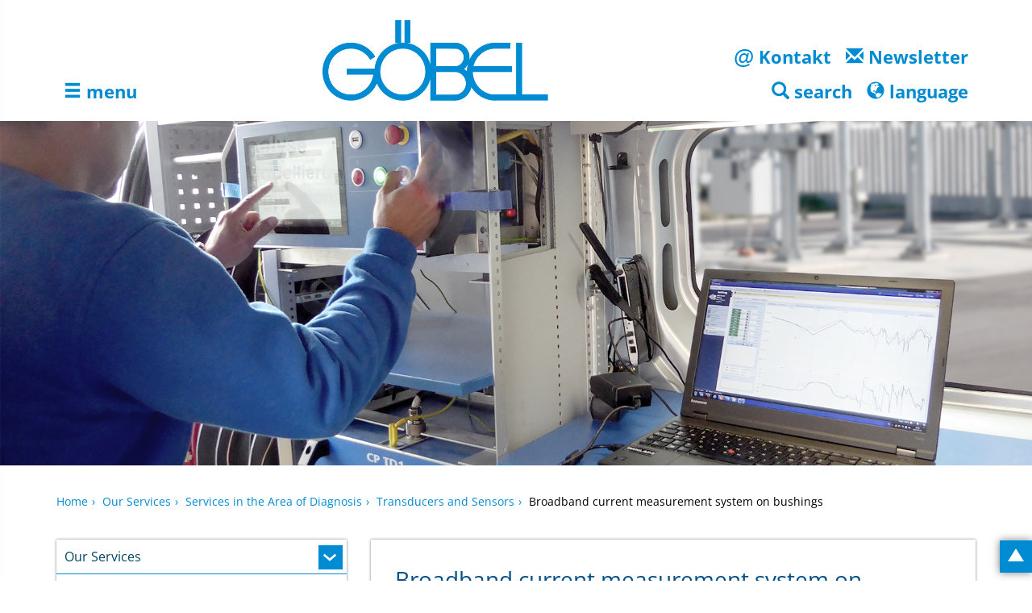

--- FILE ---
content_type: text/html; charset=utf-8
request_url: https://www.hgmes.de/en/footermenu/our-service/our-services/services-in-the-area-of-diagnosis/transducers-and-sensors/broadband-current-measurement-system-on-bushings
body_size: 7130
content:
<!DOCTYPE html> <html lang="en" dir="ltr" class="no-js"> <head> <meta charset="utf-8"> <!--
	Horschler Kom|mu|ni|ka|ti|on GmbH
	This website is powered by TYPO3 - inspiring people to share!
	TYPO3 is a free open source Content Management Framework initially created by Kasper Skaarhoj and licensed under GNU/GPL.
	TYPO3 is copyright 1998-2026 of Kasper Skaarhoj. Extensions are copyright of their respective owners.
	Information and contribution at https://typo3.org/
--> <base href="https://www.hgmes.de/"> <link rel="icon" href="https://www.hgmes.de/_assets/312fe4504b28fa700605d58867427b45/Icons/Goebel/favicon.ico" type="image/vnd.microsoft.icon"> <title>Hubert Göbel GmbH: Broadband current measurement system on bushings</title> <meta http-equiv="x-ua-compatible" content="IE=edge,chrome=1"> <meta name="viewport" content="width=device-width, initial-scale=1.0"> <meta name="twitter:card" content="summary"> <link rel="stylesheet" href="https://www.hgmes.de/typo3temp/assets/css/aa136520a038fe6d4a9a74048559709b.css?1729674234" media="all"> <link rel="stylesheet" href="https://www.hgmes.de/_assets/3531d489037b7c243c73536c21acf71b/Styles/downloadpapers.css?1698222449" media="all"> <link rel="stylesheet" href="https://www.hgmes.de/_assets/948410ace0dfa9ad00627133d9ca8a23/Css/Basic.css?1753167604" media="all"> <link rel="stylesheet" href="https://www.hgmes.de/_assets/89857e9ad7f0e5def7895af54df0bdf4/Css/form.css?1698222449" media="all"> <link rel="stylesheet" href="https://www.hgmes.de/_assets/89857e9ad7f0e5def7895af54df0bdf4/Css/textpic.css?1698222449" media="all"> <link rel="stylesheet" href="https://www.hgmes.de/_assets/89857e9ad7f0e5def7895af54df0bdf4/Contrib/fancybox-3.0/dist/jquery.fancybox.min.css?1698222449" media="all"> <link rel="stylesheet" href="https://www.hgmes.de/_assets/312fe4504b28fa700605d58867427b45/Css/GoogleFonts/OpenSans.css?1698222446" media="all"> <link rel="stylesheet" href="https://www.hgmes.de/_assets/312fe4504b28fa700605d58867427b45/Css/goebel.css?1744013760" media="all"> <link rel="stylesheet" href="https://www.hgmes.de/_assets/312fe4504b28fa700605d58867427b45/Css/ke_search.css?1698222446" media="all"> <link rel="stylesheet" href="https://www.hgmes.de/_assets/312fe4504b28fa700605d58867427b45/Css/smartRelaunch.css?1698222446" media="all"> <link rel="stylesheet" href="https://www.hgmes.de/_assets/312fe4504b28fa700605d58867427b45/Css/rte2.css?1698222446" media="all"> <link rel="stylesheet" href="https://www.hgmes.de/_assets/312fe4504b28fa700605d58867427b45/Css/upgradeTYPO3v11.css?1698222446" media="all"> <script src="https://cloud.ccm19.de/app.js?apiKey=515daece4a7f8d21ac5ad49866294b38aa9fe298e4cc0ea1&amp;domain=68c039d798f73897d901aa02" referrerpolicy="origin"></script> <script>
  var _paq = window._paq = window._paq || [];
  /* tracker methods like "setCustomDimension" should be called before "trackPageView" */
  _paq.push(['trackPageView']);
  _paq.push(['enableLinkTracking']);
  (function() {
    var u="https://matomo.horschler.info/";
    _paq.push(['setTrackerUrl', u+'matomo.php']);
    _paq.push(['setSiteId', '7']);
    var d=document, g=d.createElement('script'), s=d.getElementsByTagName('script')[0];
    g.async=true; g.src=u+'matomo.js'; s.parentNode.insertBefore(g,s);
  })();
</script> <link rel="canonical" href="/en/our-services/services-in-the-area-of-diagnosis/transducers-and-sensors/broadband-current-measurement-system-on-bushings"> <link rel="alternate" hreflang="de-DE" href="/footermenu/unser-service/messwandler-und-sensoren/breitbandiges-strommesssystem-an-durchfuehrungen"> <link rel="alternate" hreflang="en-EN" href="/en/footermenu/our-service/our-services/services-in-the-area-of-diagnosis/transducers-and-sensors/broadband-current-measurement-system-on-bushings"> <link rel="alternate" hreflang="x-default" href="/footermenu/unser-service/messwandler-und-sensoren/breitbandiges-strommesssystem-an-durchfuehrungen"> </head> <body> <a id="top"></a> <header class="navbar navbar-default" id="head"> <div class="container"> <nav class="navbar-flex"> <form method="get" id="top-search" name="form_kesearch_pi1" action="/en/searchresults" class="navbar-form"> <fieldset class="kesearch_searchbox"> <input type="hidden" name="id" value="41"> <div class="kesearchbox"> <input type="text" id="ke_search_sword" class="form-control" name="tx_kesearch_pi1[sword]" value="" placeholder="Looking for?"> <div class="clearer">&nbsp;</div> </div> <input id="resetFilters" type="hidden" name="tx_kesearch_pi1[resetFilters]" value="0"> <button type="submit" class="btn btn-default" value=""><span class="glyphicon glyphicon-search"></span></button> </fieldset> </form> <div class="navbar-offCanvas is-offCanvas" id="top-nav"> <ul class="nav"> <li role="presentation"> <button role="button" class="navBtn offCanvas-toggle"> <span class="glyphicon glyphicon-remove"></span> <span class="navBtn-span">close menu</span> </button> </li> <li role="presentation" class=""> <a href="/" role="button"> <span>home</span> </a> </li> <li role="presentation" class="dropdown dropdown-level1"><a href="/en/general/quality-generates-reliability" target="_self" class="menu-siteTitle" role="button" aria-haspopup="true" aria-expanded="false" title="General"><span>General</span></a><button class="dropdown-toggle menu-siteTitle menu-dropdown" data-toggle="dropdown-level1" role="button" aria-haspopup="true" aria-expanded="false"></button><ul class="dropdown-menu"><li><a href="/en/general/quality-generates-reliability" target="_self" class="menu-siteTitle" role="button" aria-haspopup="true" aria-expanded="false" title="Quality Generates Reliability"><span>Quality Generates Reliability</span></a></li><li><a href="/en/general/whom-do-we-provide" target="_self" class="menu-siteTitle" role="button" aria-haspopup="true" aria-expanded="false" title="Whom Do We Provide?"><span>Whom Do We Provide?</span></a></li><li><a href="/en/general/setting" target="_self" class="menu-siteTitle" role="button" aria-haspopup="true" aria-expanded="false" title="Setting"><span>Setting</span></a></li><li><a href="/en/general/your-benefits" target="_self" class="menu-siteTitle" role="button" aria-haspopup="true" aria-expanded="false" title="Your Benefits"><span>Your Benefits</span></a></li></ul></li><li role="presentation" class="dropdown dropdown-level1"><a href="/en/footermenu/our-service" target="_self" class="menu-siteTitle" role="button" aria-haspopup="true" aria-expanded="false" title="Our Services"><span>Our Services</span></a><button class="dropdown-toggle menu-siteTitle menu-dropdown" data-toggle="dropdown-level1" role="button" aria-haspopup="true" aria-expanded="false"></button><ul class="dropdown-menu"><li><a href="/en/footermenu/our-service/our-services/our-dna-approach" target="_self" class="menu-siteTitle" role="button" aria-haspopup="true" aria-expanded="false" title="Our DNA Approach"><span>Our DNA Approach</span></a></li><li role="presentation" class="dropdown dropdown-level2"><a href="/en/footermenu/our-service/our-services/services-in-the-area-of-diagnosis" target="_self" class="menu-siteTitle" role="button" aria-haspopup="true" aria-expanded="false" title="Services in the Area of Diagnosis"><span>Services in the Area of Diagnosis</span></a><button class="dropdown-toggle menu-siteTitle menu-dropdown" data-toggle="dropdown-level2" role="button" aria-haspopup="true" aria-expanded="false"></button><ul class="dropdown-menu"><li role="presentation" class="dropdown dropdown-level2"><a href="/en/footermenu/our-service/our-services/services-in-the-area-of-diagnosis/transformers-and-bushings" target="_self" class="menu-siteTitle" role="button" aria-haspopup="true" aria-expanded="false" title="Transformers and Bushings"><span>Transformers and Bushings</span></a></li><li role="presentation" class="dropdown dropdown-level2"><a href="/en/footermenu/our-service/our-services/services-in-the-area-of-diagnosis/transducers-and-sensors" target="_self" class="menu-siteTitle" role="button" aria-haspopup="true" aria-expanded="false" title="Transducers and Sensors"><span>Transducers and Sensors</span></a></li><li><a href="/en/footermenu/our-service/our-services/services-in-the-area-of-diagnosis/further-diagnostic-measurements" target="_self" class="menu-siteTitle" role="button" aria-haspopup="true" aria-expanded="false" title="Further Diagnostic Measurements"><span>Further Diagnostic Measurements</span></a></li><li><a href="/en/footermenu/our-service/our-services/services-in-the-area-of-diagnosis/schulungen" target="_self" class="menu-siteTitle" role="button" aria-haspopup="true" aria-expanded="false" title="Trainings"><span>Trainings</span></a></li><li><a href="/en/footermenu/our-service/our-services/services-in-the-area-of-diagnosis/beratung" target="_self" class="menu-siteTitle" role="button" aria-haspopup="true" aria-expanded="false" title="Consulting"><span>Consulting</span></a></li></ul></li><li role="presentation" class="dropdown dropdown-level2"><a href="/en/footermenu/our-service/our-services/services-in-the-area-of-power-quality" target="_self" class="menu-siteTitle" role="button" aria-haspopup="true" aria-expanded="false" title="Services in the area of power quality"><span>Services in the area of power quality</span></a><button class="dropdown-toggle menu-siteTitle menu-dropdown" data-toggle="dropdown-level2" role="button" aria-haspopup="true" aria-expanded="false"></button><ul class="dropdown-menu"><li role="presentation" class="dropdown dropdown-level2"><a href="/en/footermenu/our-service/our-services/services-in-the-area-of-power-quality/solutions-for-the-low-voltage-sector-and-electromobility" target="_self" class="menu-siteTitle" role="button" aria-haspopup="true" aria-expanded="false" title="Solutions for the low-voltage sector and electromobility"><span>Solutions for the low-voltage sector and electromobility</span></a></li><li role="presentation" class="dropdown dropdown-level2"><a href="/en/footermenu/our-service/our-services/services-in-the-area-of-power-quality/solutions-for-the-medium/high/extra-high-voltage-sector" target="_self" class="menu-siteTitle" role="button" aria-haspopup="true" aria-expanded="false" title="Solutions for the medium/high/extra-high voltage sector"><span>Solutions for the medium/high/extra-high voltage sector</span></a></li><li role="presentation" class="dropdown dropdown-level2"><a href="/en/footermenu/our-service/our-services/services-in-the-area-of-power-quality/energy-efficiency" target="_self" class="menu-siteTitle" role="button" aria-haspopup="true" aria-expanded="false" title="Energy efficiency"><span>Energy efficiency</span></a></li><li><a href="/en/footermenu/our-service/our-services/services-in-the-area-of-power-quality/translate-to-english-schulungen" target="_self" class="menu-siteTitle" role="button" aria-haspopup="true" aria-expanded="false" title="Trainings"><span>Trainings</span></a></li><li><a href="/en/footermenu/our-service/our-services/services-in-the-area-of-power-quality/translate-to-english-beratung" target="_self" class="menu-siteTitle" role="button" aria-haspopup="true" aria-expanded="false" title="Consulting"><span>Consulting</span></a></li></ul></li><li role="presentation" class="dropdown dropdown-level2"><a href="/en/footermenu/our-service/modeling-and-simulation-services" target="_self" class="menu-siteTitle" role="button" aria-haspopup="true" aria-expanded="false" title="Modeling and simulation services"><span>Modeling and simulation services</span></a><button class="dropdown-toggle menu-siteTitle menu-dropdown" data-toggle="dropdown-level2" role="button" aria-haspopup="true" aria-expanded="false"></button><ul class="dropdown-menu"><li><a href="/en/footermenu/our-service/modeling-and-simulation-services/network-calculations" target="_self" class="menu-siteTitle" role="button" aria-haspopup="true" aria-expanded="false" title="Network calculations"><span>Network calculations</span></a></li><li><a href="/en/footermenu/our-service/modeling-and-simulation-services/time-domain-grid-studies-for-electrical-grids" target="_self" class="menu-siteTitle" role="button" aria-haspopup="true" aria-expanded="false" title="Time domain grid studies for electrical grids"><span>Time domain grid studies for electrical grids</span></a></li><li role="presentation" class="dropdown dropdown-level2"><a href="/en/footermenu/our-service/modeling-and-simulation-services/modeling-of-operating-resources" target="_self" class="menu-siteTitle" role="button" aria-haspopup="true" aria-expanded="false" title="Modeling of operating resources"><span>Modeling of operating resources</span></a></li></ul></li><li><a href="/en/footermenu/our-service/our-services/intelligent-data-analysis" target="_self" class="menu-siteTitle" role="button" aria-haspopup="true" aria-expanded="false" title="Intelligent data analysis"><span>Intelligent data analysis</span></a></li><li role="presentation" class="dropdown dropdown-level2"><a href="/en/footermenu/our-service/our-services/trainings" target="_self" class="menu-siteTitle" role="button" aria-haspopup="true" aria-expanded="false" title="Trainings"><span>Trainings</span></a><button class="dropdown-toggle menu-siteTitle menu-dropdown" data-toggle="dropdown-level2" role="button" aria-haspopup="true" aria-expanded="false"></button><ul class="dropdown-menu"><li><a href="/en/footermenu/our-service/our-services/trainings/diagnosis-and-systematic-condition-assessment-of-transformers" target="_self" class="menu-siteTitle" role="button" aria-haspopup="true" aria-expanded="false" title="Diagnosis and systematic condition assessment of transformers"><span>Diagnosis and systematic condition assessment of transformers</span></a></li><li><a href="/en/footermenu/our-service/our-services/trainings/practice-oriented-diagnosis-of-condenser-bushings-through-capacitance-and-dissipation-factor-measurements" target="_self" class="menu-siteTitle" role="button" aria-haspopup="true" aria-expanded="false" title="Practice-oriented diagnosis of condenser bushings through capacitance and dissipation factor measurements"><span>Practice-oriented diagnosis of condenser bushings through capacitance and dissipation factor measurements</span></a></li><li><a href="/en/footermenu/our-service/our-services/trainings/assessment-of-the-power-quality-in-electrical-networks" target="_self" class="menu-siteTitle" role="button" aria-haspopup="true" aria-expanded="false" title="Assessment of the power quality in electrical networks"><span>Assessment of the power quality in electrical networks</span></a></li></ul></li><li><a href="/en/footermenu/our-service/beratung" target="_self" class="menu-siteTitle" role="button" aria-haspopup="true" aria-expanded="false" title="Consulting"><span>Consulting</span></a></li></ul></li><li role="presentation" class=""><a href="/en/customers" target="_self" class="menu-siteTitle" role="button" aria-haspopup="true" aria-expanded="false" title="Customers"><span>Customers</span></a></li><li role="presentation" class=""><a href="/en/menu/events" target="_self" class="menu-siteTitle" role="button" aria-haspopup="true" aria-expanded="false" title="Events"><span>Events</span></a></li><li role="presentation" class=""><a href="/en/news" target="_self" class="menu-siteTitle" role="button" aria-haspopup="true" aria-expanded="false" title="News"><span>News</span></a></li><li role="presentation" class="dropdown dropdown-level1"><a href="/en/jobs-and-career" target="_self" class="menu-siteTitle" role="button" aria-haspopup="true" aria-expanded="false" title="Jobs and career"><span>Jobs and career</span></a><button class="dropdown-toggle menu-siteTitle menu-dropdown" data-toggle="dropdown-level1" role="button" aria-haspopup="true" aria-expanded="false"></button><ul class="dropdown-menu"><li><a href="/en/jobs-and-career/your-career-at-goebel" target="_self" class="menu-siteTitle" role="button" aria-haspopup="true" aria-expanded="false" title="Your career at Göbel"><span>Your career at Göbel</span></a></li><li><a href="/en/jobs-and-career/vacancies" target="_self" class="menu-siteTitle" role="button" aria-haspopup="true" aria-expanded="false" title="Vacancies"><span>Vacancies</span></a></li></ul></li><li role="presentation" class=""><a href="/en/menu/social-projects" target="_self" class="menu-siteTitle" role="button" aria-haspopup="true" aria-expanded="false" title="Social projects"><span>Social projects</span></a></li><li role="presentation" class="dropdown dropdown-level1"><a href="/en/downloads" target="_self" class="menu-siteTitle" role="button" aria-haspopup="true" aria-expanded="false" title="Downloads"><span>Downloads</span></a><button class="dropdown-toggle menu-siteTitle menu-dropdown" data-toggle="dropdown-level1" role="button" aria-haspopup="true" aria-expanded="false"></button><ul class="dropdown-menu"><li><a href="/en/downloads/hubert-goebel-corporate-brochure" target="_self" class="menu-siteTitle" role="button" aria-haspopup="true" aria-expanded="false" title="Hubert Göbel Corporate brochure"><span>Hubert Göbel Corporate brochure</span></a></li><li><a href="/en/downloads/publications-1" target="_self" class="menu-siteTitle" role="button" aria-haspopup="true" aria-expanded="false" title="Publications"><span>Publications</span></a></li><li><a href="/en/downloads/product-descriptions" target="_self" class="menu-siteTitle" role="button" aria-haspopup="true" aria-expanded="false" title="Product descriptions"><span>Product descriptions</span></a></li><li><a href="/en/downloads/general-terms-and-conditions" target="_self" class="menu-siteTitle" role="button" aria-haspopup="true" aria-expanded="false" title="General terms and conditions"><span>General terms and conditions</span></a></li><li role="presentation" class="dropdown dropdown-level2"><a href="/en/downloads/members" target="_self" class="menu-siteTitle" role="button" aria-haspopup="true" aria-expanded="false" title="Members"><span>Members</span></a><button class="dropdown-toggle menu-siteTitle menu-dropdown" data-toggle="dropdown-level2" role="button" aria-haspopup="true" aria-expanded="false"></button><ul class="dropdown-menu"><li><a href="/en/downloads/members/login" target="_self" class="menu-siteTitle" role="button" aria-haspopup="true" aria-expanded="false" title="Login"><span>Login</span></a></li></ul></li></ul></li><li role="presentation" class=""><a href="/en/contact-persons" target="_self" class="menu-siteTitle" role="button" aria-haspopup="true" aria-expanded="false" title="Contact Persons"><span>Contact Persons</span></a></li> </ul> </div> <aside class="overlay overlay-blue"></aside> <div class="navbar-left buttons-bottom"> <div class="btn-group"> <button type="button" class="btn offCanvas-toggle btn-default btn-inverse" data-toggle="offCanvas" data-target="#top-nav" aria-expanded="false"> <span class="glyphicon glyphicon-menu-hamburger"></span> <span class="hidden-xs">menu</span> </button> </div> </div> <figure id="logo" class="navbar-header"> <a href="/"> <img src="https://www.hgmes.de/_assets/312fe4504b28fa700605d58867427b45/Images/Goebel_logo_rgb.png" class="img-responsive" alt="Logo Hubert Göbel GmbH"> </a> <h1 class="sr-only">Hubert Göbel GmbH</h1> </figure> <div class="navbar-right buttons-bottom flex-column"> <div class="flex-row"> <div class="btn-group"> <a href="/kontaktformular" target="_self" class="btn btn-default btn-inverse"> <span class="at-like-glyphicon">@</span> <span class="hidden-xs">Kontakt</span> </a> </div> <div class="btn-group"> <a href="/newsletter" target="_self" class="btn btn-default btn-inverse"> <span class="glyphicon glyphicon-envelope"></span> <span class="hidden-xs">Newsletter</span> </a> </div> </div> <div class="flex-row"> <div class="btn-group"> <button href="#" role="button" class="btn btn-default search-toggle btn-inverse"> <span class="glyphicon glyphicon-search"></span> <span class="hidden-xs">search</span> </button> </div> <div class="btn-group"> <div class="form-inline form-language"> <div class="dropdown"> <div class="dropdown-toggle btn" data-toggle="dropdown"> <span class="glyphicon glyphicon-globe"></span> <span class="hidden-xs"> language </span> </div> <ul class="dropdown-menu"><li><a href="/footermenu/unser-service/messwandler-und-sensoren/breitbandiges-strommesssystem-an-durchfuehrungen" target="_self" hreflang="de-DE">german</a></li><li><a href="/en/footermenu/our-service/our-services/services-in-the-area-of-diagnosis/transducers-and-sensors/broadband-current-measurement-system-on-bushings" target="_self" hreflang="en-GB">english</a></li></ul> </div> </div> </div> </div> </div> </nav> <div class="slogan"></div> </div> <aside class="extra-line"></aside> </header> <section id="hk-eyecatcher" class="container-fluid"> <h2 class="sr-only">Image</h2> <div class="image-hero" role="listbox"> <figure> <img src="https://www.hgmes.de/fileadmin/goebel/P1030353_1920x640px.jpg" width="1920" height="640" alt=""> </figure> </div> </section> <main> <h2 class="sr-only">Inhalt</h2> <div class="main-content container"> <div class="row"> <aside class="hidden-xs"> <ol class="breadcrumb"><li><a href="/en/" target="_self" rel="home">Home</a></li><li><a href="/en/footermenu/our-service" target="_self" title="Our Services">Our Services</a></li><li><a href="/en/footermenu/our-service/our-services/services-in-the-area-of-diagnosis" target="_self" title="Services in the Area of Diagnosis">Services in the Area of Diagnosis</a></li><li><a href="/en/footermenu/our-service/our-services/services-in-the-area-of-diagnosis/transducers-and-sensors" target="_self" title="Transducers and Sensors">Transducers and Sensors</a></li><li>Broadband current measurement system on bushings</li></ol> </aside> <section class="col-xs-12 col-sm-8 pull-right content-wrapper"> <div class="section-shadow content-padding"> <h3 class="sr-only">Highlight</h3> <!--TYPO3SEARCH_begin--> <article id="c1609"> <header> <h3 class=""> Broadband current measurement system on bushings </h3> </header> <div class="ce-textpic ce-center ce-above"> <div class="ce-bodytext"> <p> </p> <p>Broadband current measurement is a measurement in which the transmission behaviour (frequency-dependent complex transformation ratio) of the sensor used (e.g. current transformer) is linear and resonance-free.</p> <p> </p> <p>The bandwidth requirements of a current measurement depend on the phenomena to be evaluated from the measurement. In practice, a common application is a power quality measurement according to IEC standards 61000-4-30 and 61000-4-7, which have specific bandwidth requirements.</p> <p> </p> <p></p><p>According to the IEC standards, for example, harmonics should be able to be assessed with a high degree of accuracy at least up to the 50th order (i.e. 2.5 kHz).<br> </p> <p>As an extension to this, power quality measurements are increasingly being carried out according to IEC 61000-4-7, covering the range from 2 kHz to 9 kHz. Due to the increased use of converter technologies with pulse width modulation (PWM), the so-called super harmonics in the frequency range from 2 kHz to 150 kHz are also increasingly coming into focus, for which suitable measurement concepts are already required from medium voltage.</p> <p> </p> <p>Due to the fact that the usable frequency ranges of the usual inductive current transformers are limited, alternative current transformers must be used for a reliable and resilient measurement of the power quality as well as for a measurement of transient processes (especially in the extra-high and high voltage).</p> <p> </p> <p>One option is to retrofit the (substation) equipment with electronic current transformers, such as optical current transformers. Since this option is not always feasible for various reasons (time, costs, space, etc.), there is very often a need for a short-term and cost-effective alternative.</p> <p> </p> <p>This problem was recognised by Hubert Göbel GmbH and a service concept was developed as a solution to it, which is described in this document.</p> <p></p> </div> </div> </article> <article id="c1608"> <header> <h4 class=""> Our services </h4> </header> <div class="ce-textpic ce-left ce-below"> <div class="ce-bodytext"> <p> </p> <p> </p> <p>Hubert Göbel GmbH has many years of experience in the diagnosis of bushings.</p> <p> </p> <p>This know-how was used to develop a safe, accurate and broadband current measurement concept.</p> <p> </p> <p>As a result, a current measurement via Rogowski coils was designed, which can be attached to the bushings of a transformer.</p> <p> </p> <p>The installation and commissioning of a broadband current measurement is offered as follows:</p> <p></p><div class="table-responsive"><table class="contenttable"> <tbody> <tr> <td class="bg-blue"> <p class="text-center"><strong>Service package</strong></p> </td> </tr> <tr> <td> <ul> <li class="Liste2">Provision of the current sensors (Rogowski coils)<br> &nbsp;</li> <li class="Liste2">Installation and commissioning of the current measurement on site<br> &nbsp;</li> <li class="Liste2">Placement of the PQ measuring device in a weatherproof control cabinet (optional)<br> &nbsp;</li> <li class="Liste2">Weatherproof installation of the entire measuring system (optional)<br> &nbsp;</li> <li class="Liste2">Provision of a suitable (PQ) measuring device; optionally also a weatherproof PQ measuring device with IP65 protection class (optional)<br> &nbsp;</li> <li>Dismantling of the measuring system</li> </ul></td> </tr> </tbody> </table></div> </div> </div> </article> <div class="card-content card-wrapper card-border flex-space-between"> <div class="card-text"> <header class="card-header"> <h4>Your advantages:</h4> </header> <div class="card-body"> <ul> <li class="Liste3">Obtain a clear overview of what is happening in your network <br />	&nbsp;</li> <li class="Liste3">Safe and precise measurement system, which is installed ready for operation within a few hours<br />	&nbsp;</li> <li class="Liste3">Reliable and resilient measurement of both power quality and transient voltages in the high and extra-high voltage range<br /> <br /> <br />	&nbsp;</li> <li class="Liste3">Holistic, sophisticated voltage measurement system incl. weatherproof accommodation of measurement equipment in a free-standing control cabinet<br />	&nbsp;</li> <li class="Liste3">Extension of the measuring system for broadband recording of currents at the transformer possible<br />	&nbsp;</li> <li class="Liste3">Advice on your existing measuring systems and on the selection of suitable sensors</li> </ul> </div> </div> </div> <div class="card-image card-border"> </div> <a id="c1920"></a><hr class="ce-div"> <a id="c2211"></a><article id="c2178"><header><h3 class=""> We are happy to assist you in this Area. </h3></header><div class="ce-textpic ce-center ce-above"><div class="ce-bodytext"><p>Simply get in touch with us!</p><p></p></div></div></article><article id="c2275"><div class="ce-textpic ce-left ce-intext ce-nowrap"><div class="ce-gallery" data-ce-columns="1" data-ce-images="1"><div class="ce-row"><div class="ce-column"><figure class="image"><a href="https://www.hgmes.de/fileadmin/_processed_/1/8/csm_a_luebke_364b39e5eb.jpg" data-fancybox="fancybox2275" data-caption=""><img class="image-embed-item" src="https://www.hgmes.de/fileadmin/_processed_/1/8/csm_a_luebke_32cc0820c8.jpg" width="220" height="220" loading="lazy" alt=""></a></figure></div></div></div><div class="ce-bodytext"><h4>Contact person:</h4><p></p><p></p><p>Alexander Lübke<br></p><p>Phone +49 2383 6189-698<br></p><p>Mobile +49 175 76 16 547<br></p><p><a href="#" data-mailto-token="kygjrm8y,jsczicYfekcq,bc" data-mailto-vector="-2">a.luebke(at)hgmes.de</a></p><p></p><p><a href="https://www.linkedin.com/in/alexander-lübke-2828b9172/" target="_blank" rel="noreferrer">Linkedin</a> | <a href="https://www.xing.com/profile/Alexander_Luebke" target="_blank" rel="noreferrer">Xing</a></p><p></p></div></div></article> <!--TYPO3SEARCH_end--> </div> </section> <aside class="col-xs-12 col-sm-4"> <div class="section-shadow navbar-content"> <ul class="nav nav-submenu"><li role="presentation" class="dropdown open"><a href="/en/footermenu/our-service" target="_self" class="dropdown-toggle menu-siteTitle menu-dropdown" role="button" aria-haspopup="true" aria-expanded="true" title="Our Services"><span class="test">Our Services</span></a><ul class="dropdown-menu level1"><li><a href="/en/footermenu/our-service/our-services/our-dna-approach" target="_self" class="menu-siteTitle"><span>Our DNA Approach</span></a></li><li class="dropdown open"><a href="/en/footermenu/our-service/our-services/services-in-the-area-of-diagnosis" target="_self" class="dropdown-toggle menu-siteTitle menu-dropdown" role="button" aria-haspopup="true" aria-expanded="true"><span>Services in the Area of Diagnosis</span></a><ul class="dropdown-menu level2"><li class="dropdown"><a href="/en/footermenu/our-service/our-services/services-in-the-area-of-diagnosis/transformers-and-bushings" target="_self" class="dropdown-toggle menu-siteTitle menu-dropdown" role="button" aria-haspopup="true" aria-expanded="true"><span>Transformers and Bushings</span></a></li><li class="dropdown open"><a href="/en/footermenu/our-service/our-services/services-in-the-area-of-diagnosis/transducers-and-sensors" target="_self" class="dropdown-toggle menu-siteTitle menu-dropdown" role="button" aria-haspopup="true" aria-expanded="true"><span>Transducers and Sensors</span></a><ul class="dropdown-menu level3"><li><a href="/en/footermenu/our-service/our-services/services-in-the-area-of-diagnosis/transducers-and-sensors/electrical-measurements-on-instrument-transformers-and-sensors" target="_self" class="menu-siteTitle"><span>Electrical measurements on instrument transformers and sensors</span></a></li><li><a href="/en/footermenu/our-service/our-services/services-in-the-area-of-diagnosis/transducers-and-sensors/verification-of-the-transmission-behaviour-of-transducers-and-sensors" target="_self" class="menu-siteTitle"><span>Verification of the transmission behaviour of transducers and sensors</span></a></li><li><a href="/en/footermenu/our-service/our-services/services-in-the-area-of-diagnosis/transducers-and-sensors/broadband-voltage-measurement-system-on-bushings" target="_self" class="menu-siteTitle"><span>Broadband voltage measurement system on bushings</span></a></li><li><a href="/en/footermenu/our-service/our-services/services-in-the-area-of-diagnosis/transducers-and-sensors/broadband-current-measurement-system-on-bushings" target="_self" class="menu-siteTitle active"><span>Broadband current measurement system on bushings</span></a></li></ul></li><li><a href="/en/footermenu/our-service/our-services/services-in-the-area-of-diagnosis/further-diagnostic-measurements" target="_self" class="menu-siteTitle"><span>Further Diagnostic Measurements</span></a></li><li><a href="/en/footermenu/our-service/our-services/services-in-the-area-of-diagnosis/schulungen" target="_self" class="menu-siteTitle"><span>Trainings</span></a></li><li><a href="/en/footermenu/our-service/our-services/services-in-the-area-of-diagnosis/beratung" target="_self" class="menu-siteTitle"><span>Consulting</span></a></li></ul></li><li class="dropdown"><a href="/en/footermenu/our-service/our-services/services-in-the-area-of-power-quality" target="_self" class="dropdown-toggle menu-siteTitle menu-dropdown" role="button" aria-haspopup="true" aria-expanded="true"><span>Services in the area of power quality</span></a></li><li class="dropdown"><a href="/en/footermenu/our-service/modeling-and-simulation-services" target="_self" class="dropdown-toggle menu-siteTitle menu-dropdown" role="button" aria-haspopup="true" aria-expanded="true"><span>Modeling and simulation services</span></a></li><li><a href="/en/footermenu/our-service/our-services/intelligent-data-analysis" target="_self" class="menu-siteTitle"><span>Intelligent data analysis</span></a></li><li class="dropdown"><a href="/en/footermenu/our-service/our-services/trainings" target="_self" class="dropdown-toggle menu-siteTitle menu-dropdown" role="button" aria-haspopup="true" aria-expanded="true"><span>Trainings</span></a></li><li><a href="/en/footermenu/our-service/beratung" target="_self" class="menu-siteTitle"><span>Consulting</span></a></li></ul></li></ul> </div> </aside> </div> </div> </main> <aside id="to-top"> <a href="#top"><span>&nbsp;</span><span class="sr-only">back to top</span></a> </aside> <footer class="site-footer"> <section class="container footer-top"> <h2 class="sr-only">Kontakt und Übersicht über die Webseite</h2> <div class="footer-content row"> <div class="col-sm-6 col-md-4"> <h3> contact </h3> <p>Hubert Göbel GmbH</p> <p>Siemensstraße 42<br/>59199 Bönen</p> <p> phone : +49 2383 6189-690<br/> email : <a class="link-offset mailto" href="#" data-mailto-token="kygjrm8imlryirYfekcq,bc" data-mailto-vector="-2">kontakt(at)hgmes.de</a> </p> <h3>&nbsp;</h3> <ul> <li> <a href="/newsletter" target="_self">Newsletter</a> </li> <li> <a href="/kontaktformular" target="_self">Kontaktformular</a> </li> </ul> </div> <div class="col-sm-6 col-md-4"><h3>Our Services</h3><ul><li><a href="/en/footermenu/our-service/our-services/our-dna-approach" target="_self" title="Our DNA Approach">Our DNA Approach</a></li><li><a href="/en/footermenu/our-service/our-services/services-in-the-area-of-diagnosis" target="_self" title="Services in the Area of Diagnosis">Services in the Area of Diagnosis</a></li><li><a href="/en/footermenu/our-service/our-services/services-in-the-area-of-power-quality" target="_self" title="Services in the area of power quality">Services in the area of power quality</a></li><li><a href="/en/footermenu/our-service/modeling-and-simulation-services" target="_self" title="Modeling and simulation services">Modeling and simulation services</a></li><li><a href="/en/footermenu/our-service/our-services/intelligent-data-analysis" target="_self" title="Intelligent data analysis">Intelligent data analysis</a></li><li><a href="/en/footermenu/our-service/our-services/trainings" target="_self" title="Trainings">Trainings</a></li><li><a href="/en/footermenu/our-service/beratung" target="_self" title="Consulting">Consulting</a></li></ul></div> </div> </section> <div class="footer-border"></div> <section class="container footer-bottom"> <div class="row"> <div class="col-xs-12 col-sm-6 text-left"> <ul class="list-inline"><li><a href="/en/contact" target="_self" title="Contact">Contact</a></li><li><a href="/en/imprint-1" target="_self" title="Imprint">Imprint</a></li><li><a href="/en/data-protection" target="_self" title="Data protection">Data protection</a></li><li><a href="/en/general-terms-and-conditions" target="_self" title="General terms and conditions">General terms and conditions</a></li></ul> </div> <div class="col-xs-12 col-sm-6 text-right"> <p>&copy; Hubert Göbel GmbH 2026 </p> </div> </div> </section> </footer> <script src="https://www.hgmes.de/_assets/312fe4504b28fa700605d58867427b45/Js/jquery-3.2.1.slim.min.js?1698222446"></script> <script src="https://www.hgmes.de/_assets/312fe4504b28fa700605d58867427b45/Js/bootstrap.min.js?1698222446"></script> <script src="https://www.hgmes.de/typo3temp/assets/compressed/jquery.fancybox.min-cacbc06562569f0cf8ce86cf3344512c.js?1729674234"></script> <script src="https://www.hgmes.de/typo3temp/assets/compressed/modernizr-hk-b3648f08e709e8ed09726bc4d57165f7.js?1729674234"></script> <script src="https://www.hgmes.de/typo3temp/assets/compressed/main.min-af1b960a92118e2392d61c49712f8d0b.js?1729674234"></script> <script src="https://www.hgmes.de/typo3temp/assets/compressed/main-6263688dc209e2d940d97e522969e3c9.js?1729674234" async="async"></script> <script src="https://www.hgmes.de/typo3temp/assets/compressed/Form.min-0dd9333de3999f1669c3ae350d3f5727.js?1757501334" defer="defer"></script> <script src="https://www.hgmes.de/typo3temp/assets/compressed/smartRelaunch-0634254ed2f245d5d1784f88e92d20f8.js?1729674234"></script> <script async="async" src="/typo3temp/assets/js/ba19e614c16923a947df5b199324c770.js?1729674234"></script> </body> </html>

--- FILE ---
content_type: text/css; charset=utf-8
request_url: https://www.hgmes.de/_assets/3531d489037b7c243c73536c21acf71b/Styles/downloadpapers.css?1698222449
body_size: 849
content:
.tx-hk-downloads a:hover {
    color: inherit;
    background-color: inherit;
}
.tx-hk-downloads .downloadItem .downloadMask img {
    position: absolute;
    left: 0;
}

span.radiooption,
span.checkboxoption {
    margin-right: 20px;
    margin-bottom: 10px;
    display: inline-block;
}
span.radiooption label,
span.checkboxoption label {
    display: inline;
    position: relative;
    top: 1px;
    font-weight: normal;
}
.at:before {
    content: "@";
    display: inline-block;
}
.dot:before {
    content: ".";
    display: inline-block;
}

.icon-pdf {
    display: inline;
    width: auto;
    height: auto;
    line-height: normal;
    vertical-align: baseline;
    background-image: none;
    background-position: 0 0;
    background-repeat: repeat;
    margin-top: 0;
}

.icon-pdf:before {
    content: url(../Icons/pdf_icon.png);
}

.tx-hkdownloadpapers .tx-hk-downloads {
    background-color: transparent;
    padding: 0;
    display: inline-block;
    width: 100%;
}

.tx-hkdownloadpapers .tx-hk-downloads .flex {
    display: flex;
    flex-wrap: wrap;
    justify-content: flex-start;
    gap: 1rem;
    margin: 0px auto 50px;
}

.tx-hkdownloadpapers .tx-hk-downloads .downloadItem {
    padding: 0 1rem 20px !important;
    transition: 1s all, 0.2s opacity;
    border: 1px solid #008bd2;
    width: 200px;
    position: relative;
}

.tx-hkdownloadpapers .tx-hk-downloads .downloadItem .downloadHoverBox {
    padding: 0;
}

.tx-hkdownloadpapers .tx-hk-downloads .downloadItem .downloadHoverBox a,
.tx-hkdownloadpapers .tx-hk-downloads .downloadItem .downloadHoverBox span.nolink {
    overflow: hidden;
    background-size: cover !important;
}

.tx-hkdownloadpapers .tx-hk-downloads .downloadItem .downloadHoverBox span.nolink {
    width: 100%;
    height: 100%;
    position: relative;
    display: block;
}

.tx-hkdownloadpapers .tx-hk-downloads .downloadItem .downloadHoverBox a img {
    width: 100%;
    height: auto;
    
}

.tx-hkdownloadpapers .tx-hk-downloads .downloadItem .downloadMask {
    height: 100%;
    left: 0;
    overflow: hidden;
    position: absolute;
    opacity: 0;
    top: 0;
    transition: all 0.5s linear 0s;
    width: 100%;
    background-size: cover !important;
    background-position: center;
}

.tx-hkdownloadpapers .tx-hk-downloads .downloadItem .downloadHoverBox:hover .downloadMask {
    opacity: 1;
}

.tx-hkdownloadpapers .tx-hk-downloads .downloadItem .dim {
    margin-left: 0 !important;
    padding-bottom: 0.5rem;
}

.tx-hkdownloadpapers .input label {
    width: 100%;
    margin-top: 10px;
}

.tx-hkdownloadpapers .btn {
    margin-bottom: 20px;
    line-height: 50px;
}

.tx-hkdownloadpapers .back {
    padding: 30px 0;
}
    
.tx-hk-downloads .downloadItem.layoutA > * {
    margin-right: 15px !important;
}

.tx-hk-downloads .downloadItem.layoutB {
    width: 100%;
    padding: 0 !important;
}

@media (min-width: 576px) {
    .tx-hk-downloads .downloadItem.layoutB {
        margin-top: 20px;
        display: flex;
        width: 100%;
    }
    .tx-hk-downloads .downloadItem.layoutB h3.product-title.normal {
        margin: 0 0 1rem 0;
    }
}

@media (max-width: 575px) {
    .tx-hk-downloads .downloadItem .downloadHoverBox {
        height: calc((100vw / 2) - 30px);
    }

    .tx-hk-downloads .downloadItem.layoutB {
        margin-bottom: 15px;
    }
}

.seotextshort, .seotextlong {
    display: none;
}
.seotextshort.active, .seotextlong.active {
    display: block;
}


/* Filter */

.tx-hk-downloads .filtercontainer .categories {
    width: 200px;
}
.tx-hk-downloads .filtercontainer .search {
    width: 410px;
    max-width: 100%;
}

.tx-hk-downloads select,
.tx-hk-downloads input {
    padding: 3px 10px;
    width: 100%;
}
.tx-hk-downloads .downloadItem.hideCategory, 
.tx-hk-downloads .downloadItem.hideContent {
    max-height: 0 !important;
    height: 0;
    padding: 0 !important;
    margin: 0;
    opacity: 0;
    width: 0;
    max-width: 0;
    margin-left: -1rem;
    border: none;
}
.tx-hk-downloads .downloadItem.LayoutA.hideCategory, 
.tx-hk-downloads .downloadItem.LayoutA.hideContent {
    max-width: 0 !important;
}

.no-padding-left {
    padding-left: 0 !important;
}
@media (max-width: 771px) {
    .tx-hk-downloads select, .tx-hk-downloads input {
        padding: 3px 10px;
        width: calc(100% + 20px);
        max-width: 100%;
    }
}

@media (max-width: 575px) {
    .tx-hk-downloads .row.filtercontainer > div {
        padding-left: 0;
        padding-top: 10px;
    }
}

.col-1, .col-2, .col-3, .col-4, .col-5, .col-6, .col-7, .col-8, .col-9, .col-10, .col-11, .col-12, .col, .col-auto, .col-sm-1, .col-sm-2, .col-sm-3, .col-sm-4, .col-sm-5, .col-sm-6, .col-sm-7, .col-sm-8, .col-sm-9, .col-sm-10, .col-sm-11, .col-sm-12, .col-sm, .col-sm-auto, .col-md-1, .col-md-2, .col-md-3, .col-md-4, .col-md-5, .col-md-6, .col-md-7, .col-md-8, .col-md-9, .col-md-10, .col-md-11, .col-md-12, .col-md, .col-md-auto, .col-lg-1, .col-lg-2, .col-lg-3, .col-lg-4, .col-lg-5, .col-lg-6, .col-lg-7, .col-lg-8, .col-lg-9, .col-lg-10, .col-lg-11, .col-lg-12, .col-lg, .col-lg-auto, .col-xl-1, .col-xl-2, .col-xl-3, .col-xl-4, .col-xl-5, .col-xl-6, .col-xl-7, .col-xl-8, .col-xl-9, .col-xl-10, .col-xl-11, .col-xl-12, .col-xl, .col-xl-auto {
    position: relative;
    width: 100%;
    padding-right: 20px;
    padding-left: 20px;
}
label {
    margin-bottom: 0.5rem;
}

--- FILE ---
content_type: text/css; charset=utf-8
request_url: https://www.hgmes.de/_assets/89857e9ad7f0e5def7895af54df0bdf4/Css/form.css?1698222449
body_size: -350
content:

@media (min-width: 768px) {
    .form-horizontal .control-label {
        text-align: left !important;
    }    
}



--- FILE ---
content_type: text/css; charset=utf-8
request_url: https://www.hgmes.de/_assets/89857e9ad7f0e5def7895af54df0bdf4/Css/textpic.css?1698222449
body_size: -171
content:

/* Optimize responsive image position in frontend */
@media (min-width: 576px) and (max-width: 767px), (min-width: 992px) {
    .ce-textpic.ce-left.ce-intext > .ce-gallery,
    .ce-textpic.ce-right.ce-intext > .ce-gallery {
        max-width: 45%;
    }
    .ce-textpic.ce-left.ce-above > .ce-gallery,
    .ce-textpic.ce-right.ce-above > .ce-gallery,
    .ce-textpic.ce-left.ce-below > .ce-gallery,
    .ce-textpic.ce-right.ce-below > .ce-gallery {
        max-width: 66%;
    }

    .ce-gallery .ce-row {
        display: flex;
    }
    .ce-gallery[data-ce-columns="1"] .ce-row .ce-column {
        width: 100%;
    }
    .ce-gallery[data-ce-columns="2"] .ce-row .ce-column {
        width: 50%;
    }
    .ce-gallery[data-ce-columns="3"] .ce-row .ce-column {
        width: calc(100% / 3);
    }
    .ce-gallery[data-ce-columns="4"] .ce-row .ce-column {
        width: 25%;
    }
    .ce-gallery[data-ce-columns="5"] .ce-row .ce-column {
        width: calc(100% / 5);
    }
    .ce-gallery[data-ce-columns="6"] .ce-row .ce-column {
        width: calc(100% / 6);
    }
    .ce-gallery[data-ce-columns="7"] .ce-row .ce-column {
        width: calc(100% / 7);
    }
    .ce-gallery[data-ce-columns="8"] .ce-row .ce-column {
        width: calc(100% / 8);
    }
}


--- FILE ---
content_type: text/css; charset=utf-8
request_url: https://www.hgmes.de/_assets/312fe4504b28fa700605d58867427b45/Css/ke_search.css?1698222446
body_size: 426
content:
.tx-kesearch-pi1 form#form_kesearch_pi1 {
    float: left;
    width: 100%;
}
.tx-kesearch-pi1 form fieldset > div {
    margin-bottom: calc(30px / 4);
    height: auto;
}
.tx-kesearch-pi1 form fieldset > div select, input#ke_search_sword {
    width: 100%;
    padding: 5px;
    position: static;
}

.tx-kesearch-pi1 form fieldset > div select, input#tx-indexedsearch-selectbox-results {
    width: auto;
}

.tx-kesearch-pi1 .col-sm-10 {
    border-left: 1px solid #ccc;
}

.tx-kesearch-pi1 #searchbox-button-submit {
    float: right;
}

.tx-kesearch-pi1 .ke-search-submit {
    text-align: right;
}

.tx-kesearch-pi1 #searchbox-button-submit .glyphicon {
    margin-right: calc(10px * 0.5);
}

.tx-kesearch-pi1 .kesearch_pagebrowser p {
    margin: 0;
}

.tx-kesearch-pi1 .kesearch_pagebrowser ul {
    padding-left: 0 !important;
    margin-top: calc(30px / 2);
    margin-bottom: calc(30px / 2);

    float: left;
    width: 100%;
    margin: 5px 0;
}

.tx-kesearch-pi1 .kesearch_pagebrowser ul li {
    list-style-type: none !important;
    list-style-position: initial;
    margin: 5px 10px 5px 5px;
    padding: 0;
    float: left;
}
.tx-kesearch-pi1 .kesearch_pagebrowser ul li a {
    float: left;
    padding: 5px 11px;
    color: #008bd2;
    position: relative;
    transition: all 0.3s;
}

.tx-kesearch-pi1 .kesearch_pagebrowser ul li a:hover, 
.tx-kesearch-pi1 .kesearch_pagebrowser ul li a:focus {
    text-decoration: none;
}

.tx-kesearch-pi1 .kesearch_pagebrowser ul li a.current {
    color: #fff;
    background-color: #008bd2;
}

.tx-kesearch-pi1 .kesearch_pagebrowser ul li:hover a, 
.tx-kesearch-pi1 .kesearch_pagebrowser ul li:focus a {
    color: #fff;
}
.tx-kesearch-pi1 > div#kesearch_results {
    border-top: 1px solid #e4e4e3;
    border-bottom: 1px solid #e4e4e3;
    padding-top: calc(30px / 2);
    margin-bottom: calc(30px / 2);
}
.tx-kesearch-pi1 > div#kesearch_results .result-list-item {
    margin-top: 30px;
    margin-bottom: 30px;
    padding: 10px;
}
.tx-kesearch-pi1 > div#kesearch_results .result-list-item .result-title a {
    padding: 4px 0;
    position: relative;
    background-color: inherit;
    margin-left: 10px;
    transition: all 0.3s;
}
.tx-kesearch-pi1 #kesearch_results .result-list-item .hit {
    color: #008bd2 !important;
}

.tx-kesearch-pi1 > div#kesearch_results .result-list-item .result-title a:hover, 
.tx-kesearch-pi1 > div#kesearch_results .result-list-item .result-title a:active, 
.tx-kesearch-pi1 > div#kesearch_results .result-list-item .result-title a:focus {
    background-color: #008bd2;
}
.tx-kesearch-pi1 h3 {
    font-size: 22px;
}
.navbar-right.buttons-bottom.flex-column {
    flex-direction: column;
}
@media (min-width: 576px) {
    .navbar-right.buttons-bottom.flex-column {
        flex-direction: row;
    }
}
@media (min-width: 768px) {
    .navbar-right.buttons-bottom.flex-column {
        flex-direction: column;
    }
}
#top-search {
    top: initial;
    bottom: -60px;
    max-width: 100%;
    z-index: 10;
    overflow: hidden;
    -webkit-transform: translate(0,-60px !important);
    -ms-transform: translate(0,-60px) !important;
    -o-transform: translate(0,-60px) !important;
    transform: translate(0,-60px) !important;
}
#top-search.is-visible {
    -webkit-transform: translate(0,0px) !important;
    -ms-transform: translate(0,0px) !important;
    -o-transform: translate(0,0px) !important;
    transform: translate(0,0px) !important;
}

@media (min-width: 375px) {
    #top-search {
        bottom: -52px;
    }
}
@media (min-width: 768px) {
    #top-search {
        bottom: -62px;
    }
}

#top-search input {
    padding: 25px 18px !important;
    width: 325px !important;
    height: 40px;
}
#top-search .kesearchbox {
    height: 45px;
}


--- FILE ---
content_type: text/css; charset=utf-8
request_url: https://www.hgmes.de/_assets/312fe4504b28fa700605d58867427b45/Css/smartRelaunch.css?1698222446
body_size: 642
content:
img {
    max-width: 100%;
    height: auto;
}

/* Subnav */
.navbar-content .open a, .navbar-content a, .navbar-content button, .navbar-content li a, .navbar-offCanvas .open a, .navbar-offCanvas a, .navbar-offCanvas button, .navbar-offCanvas li a {
    border-top: none;
    border-bottom: 1px solid rgb(0, 139, 210);
}

ul.dropdown-menu.level1 > li:last-child a {
    border-bottom: none;
}

.navbar-content .dropdown-menu, .navbar-offCanvas .dropdown-menu {
    margin-left: 10px;
    margin-right: -10px;
}

.menu-dropdown::after {
    position: absolute;
    right: 5px;
    top: 7px;
}

.dropdown-menu .menu-dropdown::after {
    right: 15px;
}

a.menu-dropdown > span,
li.dropdown > a > span {
    padding-right: 40px;
    width: 100%;
    display: block;
}

.dropdown.open > a::after {
    transform: rotate(90deg) !important;
}

/* Hamburger */
.navbar-offCanvas .dropdown-menu .menu-dropdown::after {
    right: 5px;
}
button.dropdown-toggle.menu-siteTitle.menu-dropdown {
    position: absolute;
    right: 0;
    top: 0px;
    display: block;
}

.open .menu-dropdown::after {
    transform: rotate(0);
}

.open > button.menu-dropdown::after {
    transform: rotate(90deg);
}

.navbar-offCanvas .dropdown > .dropdown-menu {
    max-height: 0;
}

.navbar-offCanvas .dropdown.open > .dropdown-menu {
    max-height: 800px;
}

.navbar-offCanvas {
    overflow-x: hidden;
    overflow-y: auto;
}

/* Kachel-Element */
.tx-hkkunde-kachel .header-box{
    display: block;
    width: 100%;
    padding: 5px 10px;
    text-align: center;
    margin-bottom: 15px;
    margin-top: 15px;
    font-size: 1.25em;
}
.kachel {
    display: flex;
    flex-wrap: wrap;
}
.kachel-item {
    height: inherit;
    border: 1px solid rgb(0, 139, 210);
    margin-bottom: 15px;
}
.kachel-container {
    display: flex;
    justify-content: center;
    flex-direction: column;
    padding: 10px 15px 15px 15px;
    text-align: center;
    height: 100%;
}
.kachel-container img {
    max-width: 100%;
    height: auto;
}
.kachel-item .header {
    font-size: 1.15em;
    margin: 5px auto;
}
.kachel.columns-1 .kachel-item {
    width: 100%;
    margin-right: 0;
}
.kachel.columns-2 .kachel-item {
    width: calc((100% - 15px) / 2);
    margin-right: 15px;
}
.kachel.columns-2 .kachel-item:nth-child(2n) {
    margin-right: 0;
}
.kachel.columns-3 .kachel-item {
    width: calc((100% - 30px) / 3);
    margin-right: 15px;
}
.kachel.columns-3 .kachel-item:nth-child(3n) {
    margin-right: 0;
}
.kachel.columns-4 .kachel-item {
    width: calc((100% - 45px) / 4);
    margin-right: 15px;
}
.kachel.columns-4 .kachel-item:nth-child(4n) {
    margin-right: 0;
}

@media (max-width: 767px) {
/*    .kachel.columns-3 .kachel-item,
    .kachel.columns-3 .kachel-item:nth-child(3n),*/
    .kachel.columns-4 .kachel-item,
    .kachel.columns-4 .kachel-item:nth-child(4n) {
        width: calc((100% - 15px) / 2);
        margin-right: 15px;
    }
    .kachel.columns-3 .kachel-item:nth-child(3n),
    .kachel.columns-4 .kachel-item:nth-child(2n) {
        margin-right: 0;
    }
}

@media (max-width: 412px) {
    .kachel.columns-2 .kachel-item,
    .kachel.columns-3 .kachel-item,
    .kachel.columns-4 .kachel-item {
        width: 100%;
        margin-right: 0;
    }
}

.bg-dark-blue,
.bg-dark-blue a,
.bg-dark-blue a:hover,
.bg-dark-blue a:active,
.bg-dark-blue a:focus {
    background-color: #116393 !important;
    color: white;
}
.bg-blue,
.bg-blue a,
.bg-blue a:hover,
.bg-blue a:active,
.bg-blue a:focus {
    background-color: #018BD3 !important;
    color: white;
}
.bg-light-blue,
.bg-light-blue a,
.bg-light-blue a:hover,
.bg-light-blue a:active,
.bg-light-blue a:focus {
    background-color: #63B5E5 !important;
    color: white;
}
.bg-white,
.bg-white a,
.bg-white a:hover,
.bg-white a:active,
.bg-white a:focus {
    background-color: white !important;
    color: rgb(0, 69, 99);
}
.bg-transparent,
.bg-transparent a,
.bg-transparent a:hover,
.bg-transparent a:active,
.bg-transparent a:focus {
    background-color: transparent !important;
    color: rgb(0, 69, 99);
}

.navbar-content .dropdown-menu {
    max-height: none !important;
}

.buttons-bottom {
    justify-content: flex-end;
}
.flex-column {
    display: flex;
    flex-direction: column;
}
.flex-row {
    display: flex;
    flex-direction: row;
}
@media (max-width:767px) {
    .navbar-right.flex-column {
        flex-direction: row;
    }
}

.at-like-glyphicon {
    font-weight: 900;
    font-family: sans-serif;
    font-size: 26px;
    line-height: 26px;
}


--- FILE ---
content_type: text/css; charset=utf-8
request_url: https://www.hgmes.de/_assets/312fe4504b28fa700605d58867427b45/Css/rte2.css?1698222446
body_size: -229
content:
table.contenttable.dna tr {
    border: none;
}
table.contenttable.dna td:nth-child(2n+1) {
    background-color: transparent;
}
table.contenttable.dna th,
table.contenttable.dna td {
    border: 1px solid white;
    text-align: center;
    vertical-align: middle;
    padding: 10px;
    width: 33%;
}
table.contenttable.dna a {
    color: white !important;
    text-decoration: none;
}

td.bg-dark-blue {
    background-color: #116393 !important;
    color: white;
}
td.bg-blue {
    background-color: #018BD3 !important;
    color: white;
}
td.bg-light-blue {
    background-color: #63B5E5 !important;
    color: white;
}


--- FILE ---
content_type: application/javascript; charset=utf-8
request_url: https://www.hgmes.de/typo3temp/assets/compressed/main.min-af1b960a92118e2392d61c49712f8d0b.js?1729674234
body_size: 1165
content:
!function(hkjq){hkjq(window.jQuery,window,document)}(function($,window,document){function switchSVGtoPNG(){$('img[src$=".svg"]').each(function(index,element){element.src=element.src.replace(".svg",".png")})}function checkDisplayHeight(){var newHeight=winHeight-$head.outerHeight(),$panelBodies=$carousel.find(".panel-body");newHeight<640?$panelBodies.each(function(){$(this).css({display:"none"})}):$panelBodies.each(function(){$(this).css({display:"block"})}),$carousel.find(".carousel-inner").css({"max-height":(newHeight>480?newHeight:480)+"px"})}function checkSearchPosition(){var newHeight=$head.height()+10;$topSearch.css({transform:"translate(0,"+newHeight+"px)"})}function setFixedSizes(){$html.find(".card-article").each(function(index){var $that=$(this);$that.find(".card-image").height($that.find(".img-responsive").outerHeight())}),$html.find(".news-list-flex").each(function(index){var textHeight=0,textArray=$(this).find(".card-text");$.each(textArray,function(index){var thatHeight=$(this).outerHeight();textHeight=thatHeight>textHeight?thatHeight:textHeight}),$.each(textArray,function(index){$(this).height(textHeight)})})}function checkNavHeight(){var maxH=winHeight-$("#hk-head").innerHeight();$topNav.css({"max-height":maxH+"px","min-height":maxH+"px",height:maxH+"px"})}function setNavCss(){$topNav.find(".nav>li>a").removeAttr("style");var hkHead=$("#hk-head"),logoOffset=parseInt(hkHead.innerHeight())-87;$("#hk-logo").css({"margin-top":logoOffset>0?logoOffset:"0px"}),winWidth>991?$topNav.find(".nav>li>a").css({height:hkHead.innerHeight()}):$topNav.find(".nav>li>a").removeAttr("style"),winWidth>991?$topNav.find(".dropdown-menu").css({top:hkHead.innerHeight()}):$topNav.find(".dropdown-menu").removeAttr("style")}function checkMediaHeight(){var textOffset=82;$(".media-wrapper").each(function(){var that=$(this),thatHeight=parseInt(that.innerHeight());that.find("text").css({"min-height":thatHeight+"px","max-height":thatHeight+"px"}),that.find(".description-info").css({"max-height":thatHeight-82+"px"})})}function smoothScroll(link,event){-1===link.indexOf("javascript")&&(-1===link.indexOf("php")&&-1===link.indexOf("//")?(event.preventDefault(),event.stopPropagation(),-1===link.indexOf("#")?location.href=$("base").attr("href")+link:$("html,body").scrollTop($(link).offset().top)):location.href=link)}function setStaticHeight(){for(var maxInnerHeight=0,i=0;i<$flexCardContent.length;i++){var contentInnerHeight=$flexCardContent[i].find(".card-text").outerHeight()+$flexCardContent[i].find(".btn-cta").outerHeight();maxInnerHeight=contentInnerHeight>maxInnerHeight?contentInnerHeight:maxInnerHeight}for(var j=0;j<$flexCardContent.length;j++)$flexCardContent[j].css({height:maxInnerHeight+"px"})}$(function(){carouselItems=$carousel.find(".flex-item"),checkDisplayHeight()});var $window=$(window),$doc=$(document),$html=$("html"),$head=$("#head"),$topNav=$("#top-nav"),$main=$("main"),winHeight=$window.innerHeight(),winWidth=$window.innerWidth(),$floater=$("#floating-buttons"),$totop=$("#to-top"),$carousel=$("#carousel-extended-home"),$topSearch=$("#top-search"),$newsListFlex=$(".news-list-flex"),carouselTimeOut,carouselItems=[],$flexCardContent=[];$html.hasClass("no-preserve3d")&&switchSVGtoPNG();var EventHandler={toggleNavState:function(){$topNav.toggleClass("is-offCanvas")},toggleSearchVisibility:function(){$topSearch.toggleClass("is-visible"),$topSearch.hasClass("is-visible")&&$("#searchterm").focus()},changeSlide:function(event){clearTimeout(carouselTimeOut),$carousel.find(".item-active").removeClass("item-active");var item=$(event.target).closest(".flex-item");item.addClass("item-active"),carouselTimeOut=setTimeout(function(){$carousel.carousel(item.data("slide-to"))},200)},slideStart:function(event){$carousel.find(".item-active").removeClass("item-active"),$(carouselItems[$(event.relatedTarget).data("slideindex")]).addClass("item-active")},carouselLinkClick:function(event){smoothScroll($(this).attr("href"),event)}};$window.on("resize",function(){winHeight=$window.innerHeight(),(winWidth=$window.innerWidth())<480&&checkSearchPosition()}).on("load",function(){$html.hasClass("no-preserve3d")&&setFixedSizes(),winWidth<480&&checkSearchPosition(),checkDisplayHeight();var heightNotCorrect=!1;$newsListFlex.find(".card-content").each(function(){$flexCardContent.push($(this)),0===$(this).height()&&(heightNotCorrect=!0)}),heightNotCorrect&&setStaticHeight()}),$head.on("click.toggleNav",".offCanvas-toggle, .overlay",EventHandler.toggleNavState).on("click.toggleSearch",".search-toggle",EventHandler.toggleSearchVisibility),$carousel.on("mouseenter.changeSlide",".panel",EventHandler.changeSlide).on("slide.bs.carousel",EventHandler.slideStart).on("click.carousel","a",EventHandler.carouselLinkClick),$totop.on("click.navbar","a",function(e){smoothScroll($(this).attr("href"),e)})});

--- FILE ---
content_type: application/javascript; charset=utf-8
request_url: https://www.hgmes.de/typo3temp/assets/compressed/smartRelaunch-0634254ed2f245d5d1784f88e92d20f8.js?1729674234
body_size: -259
content:
$(document).ready(function () {
//    $(".navbar-offCanvas .dropdown-menu button").on('click', function (e) {
//        e.preventDefault();
//        window.location.href = $(this).prev().attr('href');
//    });
    $(".navbar-offCanvas button.dropdown-toggle").on('click', function (e) {
        e.preventDefault();
        var togglemenulevel = $(this).attr('data-toggle');
        $('.'+togglemenulevel).removeClass('open');
        $(this).parent().toggleClass('open');
    });
});

--- FILE ---
content_type: application/javascript; charset=utf-8
request_url: https://www.hgmes.de/typo3temp/assets/compressed/main-6263688dc209e2d940d97e522969e3c9.js?1729674234
body_size: -26
content:
$(document).ready(function () {
    var $container = $("html,body");
    var $scrollToWhitepaper = $('.tx-hkdownloadpapers');

    $("a.showseotextshort").on('click',function () {
        $(".seotextshort").addClass('active');
        $(".seotextlong").removeClass('active');
        $container.animate({
            scrollTop: $scrollToWhitepaper.offset().top, 
            scrollLeft: 0
        }, 300);     
    });
    $("a.showseotextlong").on('click',function () {
        $(".seotextshort").removeClass('active');
        $(".seotextlong").addClass('active');
    });
    $('.filterPaperByCategory').on('change', function () {
        var selectedCat = $(this).val();
        if (selectedCat) {
            $(".downloadItem").each(function () {
                if ($(this).hasClass(selectedCat)) {
                    $(this).removeClass('hideCategory');
                } else {
                    $(this).addClass('hideCategory');
                }
            });
        } else {
            $(".downloadItem").removeClass('hideCategory')
        }
    });
    $('.filterPaperByContent').on('keyup', function () {
        var searchstring = $(this).val().toLowerCase();
        $(".downloadItem").each(function () {
            var content = $(this).text().toLowerCase();
            if (content.indexOf(searchstring) >= 0) {
                $(this).removeClass('hideContent');
            } else {
                $(this).addClass('hideContent');
            }
        });
    });
});
